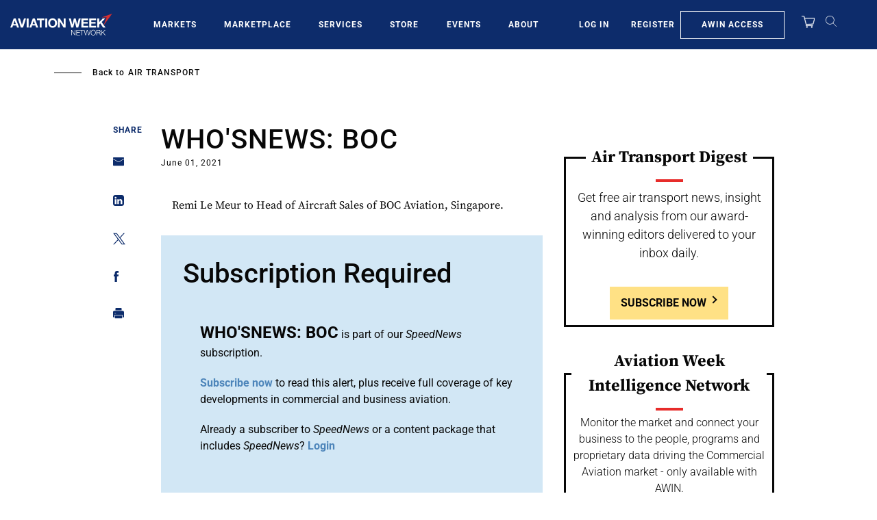

--- FILE ---
content_type: text/javascript; charset=UTF-8
request_url: https://aviationweek.com/awn/api/visitor-info?format=js
body_size: -303
content:
var awnVisitorInfo = {"ipAddress":"18.118.227.0"};